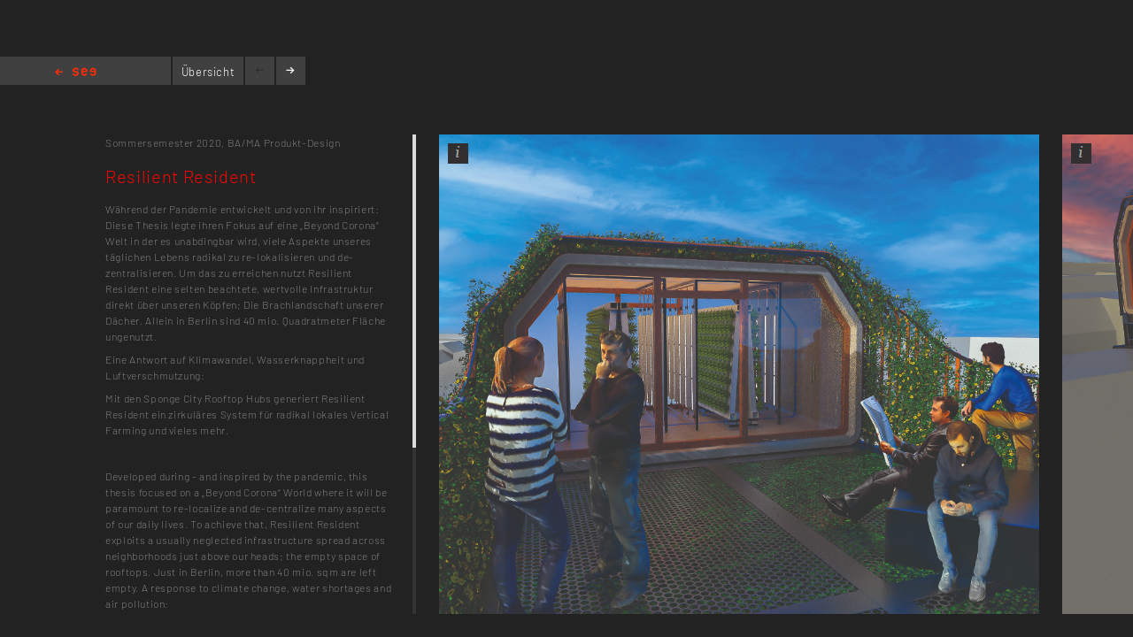

--- FILE ---
content_type: text/html; charset=utf-8
request_url: https://testomat.kh-berlin.de/projekte/projekt-detail/3473
body_size: 3440
content:
<!DOCTYPE html>
<html lang="de">
<head>

<meta http-equiv="Content-Type" content="text/html; charset=utf-8">
<!-- 
	Implementierung & Design weissensee kunsthochschule berlin

	This website is powered by TYPO3 - inspiring people to share!
	TYPO3 is a free open source Content Management Framework initially created by Kasper Skaarhoj and licensed under GNU/GPL.
	TYPO3 is copyright 1998-2026 of Kasper Skaarhoj. Extensions are copyright of their respective owners.
	Information and contribution at https://typo3.org/
-->

<base href="https://testomat.kh-berlin.de/">


<meta name="generator" content="TYPO3 CMS" />
<meta name="robots" content="index,follow" />
<meta name="viewport" content="width=device-width, initial-scale=1" />
<meta name="description" content="Projekt-Detail. Kunsthochschule Berlin Weissensee." />
<meta name="rating" content="general" />
<meta name="revisit-after" content="1 day" />


<link rel="stylesheet" type="text/css" href="/typo3conf/ext/vtm_basic/css/page/reset.css?1645567705" media="all">
<link rel="stylesheet" type="text/css" href="/typo3temp/assets/css/d42b6e1bdf.css?1696860356" media="all">
<link rel="stylesheet" type="text/css" href="/typo3conf/ext/vtm_basic/css/page/see.css?1746015944" media="all">
<link rel="stylesheet" type="text/css" href="/typo3conf/ext/vtm_basic/css/page/jquery.jscrollpane.css?1645567705" media="all">




<script src="/typo3conf/ext/vtm_basic/js/jquery1.8.3.js?1645567705" type="text/javascript"></script>
<script src="/typo3conf/ext/vtm_basic/js/jquery.simplecolorpicker.js?1645567705" type="text/javascript"></script>
<script src="/typo3conf/ext/vtm_basic/js/see/swfobject.js?1645567705" type="text/javascript"></script>



<title>Projekt-Detail &#124; Weißensee Kunsthochschule Berlin</title><link rel="icon" type="image/x-icon" href="/favicon.ico">
<link rel="icon" type="image/gif" href="/fileadmin/templates/images/icons/favicon.gif">
<link rel="icon" type="image/png" href="/fileadmin/templates/images/icons/favicon.png">
<link rel="apple-touch-icon" href="/fileadmin/templates/images/icons/apple-touch-icon.png">
<link rel="apple-touch-icon" href="/fileadmin/templates/images/icons/apple-touch-icon-57x57.png" sizes="57x57">
<link rel="apple-touch-icon" href="/fileadmin/templates/images/icons/apple-touch-icon-60x60.png" sizes="60x60">
<link rel="apple-touch-icon" href="/fileadmin/templates/images/icons/apple-touch-icon-72x72.png" sizes="72x72">
<link rel="apple-touch-icon" href="/fileadmin/templates/images/icons/apple-touch-icon-76x76.png" sizes="76x76">
<link rel="apple-touch-icon" href="/fileadmin/templates/images/icons/apple-touch-icon-114x114.png" sizes="114x114">
<link rel="apple-touch-icon" href="/fileadmin/templates/images/icons/apple-touch-icon-120x120.png" sizes="120x120">
<link rel="apple-touch-icon" href="/fileadmin/templates/images/icons/apple-touch-icon-128x128.png" sizes="128x128">
<link rel="apple-touch-icon" href="/fileadmin/templates/images/icons/apple-touch-icon-144x144.png" sizes="144x144">
<link rel="apple-touch-icon" href="/fileadmin/templates/images/icons/apple-touch-icon-152x152.png" sizes="152x152">
<link rel="apple-touch-icon" href="/fileadmin/templates/images/icons/apple-touch-icon-180x180.png" sizes="180x180">
<link rel="apple-touch-icon" href="/fileadmin/templates/images/icons/apple-touch-icon-precomposed.png">
<link rel="icon" type="image/png" href="/fileadmin/templates/images/icons/favicon-16x16.png" sizes="16x16">
<link rel="icon" type="image/png" href="/fileadmin/templates/images/icons/favicon-32x32.png" sizes="32x32">
<link rel="icon" type="image/png" href="/fileadmin/templates/images/icons/favicon-96x96.png" sizes="96x96">
<link rel="icon" type="image/png" href="/fileadmin/templates/images/icons/favicon-160x160.png" sizes="160x160">
<link rel="icon" type="image/png" href="/fileadmin/templates/images/icons/favicon-192x192.png" sizes="192x192">
<link rel="icon" type="image/png" href="/fileadmin/templates/images/icons/favicon-196x196.png" sizes="196x196">

<meta property="og:description" content="    weißensee. Kunsthochschule Berlin Weissensee." />
    
<meta property="og:title" content="Projekt-Detail" />
    
<meta property="og:url" content="/projekte/projekt-detail/3473" />
<meta property="og:image" content="https://kh-berlin.de/typo3conf/ext/vtm_basic/img/see_w500.png" />
<meta property="og:image:width" content="500" />
<meta property="og:image:height" content="175" />

    

</head>
<body>


    <section class="main">
    
        
<div id="c24" class="frame frame-default frame-type-list frame-layout-0"><div class="tx-khberlin">
  
    <span class="left prev-big">
        <span class="arrow"></span>
    </span>

    <div class="nav_bar">
        
<div class="navigation">
    <span class="see_exit">
        <a href="javascript:history.back();">Home</a>
    </span>

    <div class="project-nav" >
            
        
            Resilient Resident 
        
    </div>
    <!--
    <div class="reload">
        <a onclick="document.cookie = 'imageelement=0'" href="/projekte/projekt-detail/3473">
            <img alt="reload" src="/typo3conf/ext/vtm_basic/img/see/reload.png" width="10" height="13" />
        </a>
    </div>
    -->
</div>

<div class="overview">
    <span class="label"><a title="Übersicht" href="/projekte/projekt-uebersicht/3473?noredir=yes&amp;cHash=f17ecb84d9ecdd32f95de57b0db16499">Übersicht</a></span>
</div>
<div class="browse">
    <a class="prev browse left"><span class="arrow-left"></span></a>
    <a class="next browse right"><span class="arrow-right"></span></a>
</div>
<div class="page-number">
    <ul id="main_navi">
        <!-- content LIs are coming from main.js -->    
    </ul>
</div>

    </div>
    <div class="info-bar">
        
    </div>


    <div class="mainx seeview">
        <div class="col full">
            <div class="slideshow">
                <div class="items">
                    <div class="description">
                        <div class="content-block">
                            <p class="semester">
                                <span class="semestername">Sommersemester 2020,</span>
                                
                                    <span class="departmentname">BA/MA Produkt-Design</span>
                                    
                                
                                
                            </p>
                            <p class="title">Resilient Resident</p>
                            <p><span class="desc">Während der Pandemie entwickelt und von ihr inspiriert: Diese Thesis legte ihren Fokus auf eine „Beyond Corona“ Welt in der es unabdingbar wird, viele Aspekte unseres täglichen Lebens radikal zu re-lokalisieren und de-zentralisieren. Um das zu erreichen nutzt Resilient Resident eine selten beachtete, wertvolle Infrastruktur direkt über unseren Köpfen; Die Brachlandschaft unserer Dächer. Allein in Berlin sind 40 mio. Quadratmeter Fläche ungenutzt.
</span></p>
<p>Eine Antwort auf Klimawandel, Wasserknappheit und Luftverschmutzung:
</p>
<p>Mit den Sponge City Rooftop Hubs generiert Resilient Resident ein zirkuläres System für radikal lokales Vertical Farming und vieles mehr.
</p>
<p>&nbsp;</p>
<p>Developed during - and inspired by the pandemic, this thesis focused on a „Beyond Corona“ World where it will be paramount to re-localize and de-centralize many aspects of our daily lives. To achieve that, Resilient Resident exploits a usually neglected infrastructure spread across neighborhoods just above our heads; the empty space of rooftops. Just in Berlin, more than 40 mio. sqm are left empty. A response to climate change, water shortages and air pollution:
</p>
<p>With its sponge city rooftop hubs, Resilient Resident generates a circular system for radical local vertical farming and much more.</p>
                            
                            
                                
<div class="seemode participants">
    <span class="label">Teilnehmer</span>
    
        
                Johannes Müller
            
    
</div>
                            
                            
                                
<div class="seemode care">
    <span class="label">Betreuung</span>
    
        
                <a href="javascript:linkTo_UnCryptMailto(%27pdlowr-czlfnCnk0ehuolq1gh%27);">Prof. Carola Zwick</a>,
            
    
        
                Prof. Dr. Jörg Petruschat
            
    
</div>
                            
                            
                                       <span class="seemode projecthint label">Projektkategorie</span>Master
                            
                            
                                    <span class="seemode projecthint label">Projekt-Fächer</span>
                                        
                                            BA/MA Produkt-Design
                                        
                                    </span>
                            
                            
                            <!-- Condition in partial!
                            
<div class="mails">
    
            <span class="seemode mails label">Mails</span>
        
    
        
            
                
                        <a href="javascript:linkTo_UnCryptMailto(%27pdlowr-czlfnCnk0ehuolq1gh%27);">zwick(at)kh-berlin.de</a>,
                    
            
        
            
        
    
    
        
            
                
                        <a href="javascript:linkTo_UnCryptMailto(%27pdlowr-%27);"></a>
                    
            
        
    
</div> -->
                        </div>
                    </div>

                    


    <!-- mediaElement.type == 1 == Images -->
    
        <div class="item count-item">
            

                    
                            <img title="Johannes Müller" alt="Johannes Müller" src="/uploads/tx_khberlin/resilient-resident-januar-2021-148.jpeg" width="1920" height="1536" />
                        

                


            <div class="info">
                <div class="inner">
                    <div class="info-text">
                        Johannes Müller <br/>
                        
                        
                            <br/>

                            

                            
                                    Alle Rechte vorbehalten
                                
                            Johannes Müller
                        
                    </div>
                </div>
            </div>
            <span class="info_btn" style="display:block">
                <span></span>
            </span>

        </div>
    

    <!-- mediaElement.type == 2 == Videos -->
    

    <!-- mediaElement.type == 3 == PDFs -->
    

    
    <!-- PDFs or other "type-3" objects should not be shown here -->
    

    

    <!-- mediaElement.type == 1 == Images -->
    
        <div class="item count-item">
            

                    
                            <img title="Johannes Müller" alt="Johannes Müller" src="/uploads/tx_khberlin/resilient-resident-januar-2021-128.jpeg" width="1920" height="1536" />
                        

                


            <div class="info">
                <div class="inner">
                    <div class="info-text">
                        Johannes Müller <br/>
                        
                        
                            <br/>

                            

                            
                                    Alle Rechte vorbehalten
                                
                            Johannes Müller
                        
                    </div>
                </div>
            </div>
            <span class="info_btn" style="display:block">
                <span></span>
            </span>

        </div>
    

    <!-- mediaElement.type == 2 == Videos -->
    

    <!-- mediaElement.type == 3 == PDFs -->
    

    
    <!-- PDFs or other "type-3" objects should not be shown here -->
    

    


                </div>
            </div>
        </div>
    </div>
    
    <span class="right next-big">
        <span class="arrow"></span>
    </span>

    <script type="text/javascript">
        $( function() {
            $( 'a, a:hover, a:visited, a:focus, a:active' ).not( '.disabled' ).css( 'color', '{project_text_color}' );
            /*$('a.browse.disabled').css('color', '#222');*/
            $( 'a.browse' ).hover( function() {
                        $( this ).css( 'color', '#fff' );
                    },
                    function() {
                        $( this ).css( 'color', '{project_text_color}' );
                    }
            );
            /*$('a.browse.disabled').hover(function(){
             $(this).css('color', '#222');
             },
             function() {
             $(this).css('color', '#222');
             }
             );*/
        } );
    </script>

</div> <!-- end .page div --></div>


        
    </section>

<script src="/typo3conf/ext/vtm_basic/js/jquery.tools.min.js?1645567705" type="text/javascript"></script>
<script src="/typo3conf/ext/vtm_basic/js/autocomplete/jquery-ui-1.9.2.custom.min.js?1645567705" type="text/javascript"></script>
<script src="/typo3conf/ext/vtm_basic/js/main.js?1721998190" type="text/javascript"></script>
<script src="/typo3conf/ext/vtm_basic/js/see/see.js?1707162763" type="text/javascript"></script>
<script src="/typo3conf/ext/vtm_basic/js/jquery.mousewheel.js?1645567705" type="text/javascript"></script>
<script src="/typo3conf/ext/vtm_basic/js/jquery.jscrollpane.min.js?1645567705" type="text/javascript"></script>
<script src="/typo3conf/ext/vtm_basic/js/matomo.js?1645567705" type="text/javascript"></script>
<script src="/typo3conf/ext/vtm_basic/js/see/detail.js?1645567705" type="text/javascript"></script>



</body>
</html>